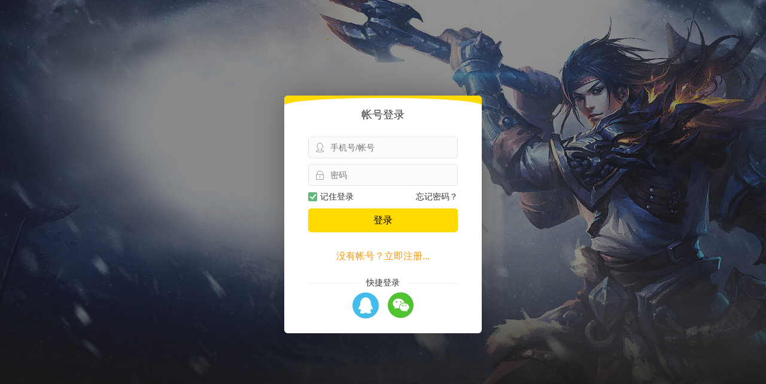

--- FILE ---
content_type: text/html; charset=utf-8
request_url: http://www.578wan.com/game/play/gid/278/sid/322
body_size: 1661
content:
<!DOCTYPE html>
<html lang="en" class="WebGame">
<head>
    <meta charset="UTF-8">
    <title>双倍传奇BT服|双倍传奇变态版|双倍传奇全网人气最高的网页游戏公益服版本-578玩游戏平台</title>
    <meta name="keywords" content="双倍传奇BT服，双倍传奇变态服，双倍传奇公益服，双倍传奇网页游戏">
    <meta name="description" content="双倍传奇是为玩家们带来的一个福利版本,双倍传奇BT服为玩家们提供上线首冲、元宝等价值千元福利礼包,双倍传奇bt服全网最好玩的公益服网页游戏，5185玩游戏平台百款免费页游欢迎来体验。">  
    <meta name="robots" content="index,follow">     
    <meta name="viewport" content="width=1300">
    <meta name="renderer" content="webkit">
    <meta http-equiv="Content-Type" content="text/html; charset=UTF-8">
    <meta http-equiv="X-UA-Compatible" content="IE=edge,chrome=1">
    <meta name="applicable-device" content="mobile">
    <link rel="shortcut icon" href="/Uploads/Picture/2019-01-12/5c3999fcbb768.ico" type="image/x-icon">
    <link rel="stylesheet" href="/Public/static/layui.v2.6/css/layui.css">
    <link rel="stylesheet" href="/Public/static/font/iconfont.css?v=1635993481">
    <link rel="stylesheet" href="/Public/Media/css/mod/base.css?v=1642663543">
    <link rel="stylesheet" href="/Public/Media/css/mod/webplay.css?v=1636513543">
    <script>
        var PageConfig = {
            member_id: 0,
            member_name: "",
            member_token: "",
            member_thirdcode: 3,
            little_id: -1,
            game_id: 278,
            game_name: "双倍传奇",
            server_id: 322,
            server_name: '双线322区',
            promot_id: '0'
        }
    </script>
</head>
<body scroll="no">
    <div class="page-game" style="display:none;">
        <div class="game-topbar">
            <a class="game-topbar-logo" href="/" target="_blank"><img src="/Uploads/Picture/2021-01-15/6001590d00e89.png" title="578玩游戏平台" /></a>            <div class="game-topbar-server">
                <label>双倍传奇<em>双线322区</em></label>
                <dl>
                    <dt>
                        <em class="fl"><i class="layui-icon layui-icon-form"></i> 最新开服</em>
                        <a class="fr" href="/game/detail/gid/278" target="_blank">更多区服<i class="layui-icon layui-icon-right"></i></a>
                    </dt>
                    <dd id="Newserver"></dd>
                </dl>
            </div>
            <a class="game-topbar-pay layui-hide" event="openQuickPay" href="/pay/index/gid/278/sid/322/account/" target="_blank">充值</a>
            <div class="game-topbar-news" style="display:none;">
                <i class="app-icon-post"></i>
                <a href="#" target="_blank"></a>
            </div>
            <div class="game-topbar-nav m-isolation2">                                
                <div class="item item-user">
                    <a href="/user" target="_blank" id="Account"><em></em></a>
                </div>
                <a href="javascript:;" class="item item-coupon" event="showOwnCoupon"><i class="app-icon-coupon"></i>优惠券</span>
                <a href="/box/download/gid/278" class="item item-box" target="_blank">游戏福利盒子</a>
            </div>
        </div>
        <div class="game-main">
            <div class="game-loader"><img src="http://oss.bybgame.com/tg_pic/278.logo.png" alt="双倍传奇"><p>游戏加载中，精彩即将开启...</p></div>
        </div>
    </div>    
	<script src="/Public/static/layui.v2.6/layui.js"></script>
    <script>
        layui.config({
            base: '/Public/Media/js/mod/',
            version: 1769823906        }).use('webplay');
    </script>
</body>

--- FILE ---
content_type: text/css
request_url: http://www.578wan.com/Public/static/font/iconfont.css?v=1635993481
body_size: 934
content:
@font-face {
  font-family: "iconfont"; /* Project id 755397 */
  src: url('iconfont.woff2?t=1634208069285') format('woff2'),
       url('iconfont.woff?t=1634208069285') format('woff'),
       url('iconfont.ttf?t=1634208069285') format('truetype');
}

.iconfont {
  font-family: "iconfont" !important;
  font-size: 16px;
  font-style: normal;
  -webkit-font-smoothing: antialiased;
  -moz-osx-font-smoothing: grayscale;
}

[class*=" app-icon-"],
[class^=app-icon-] {font-family:'iconfont'!important;speak:none;font-style:normal;font-weight:400;font-variant:normal;text-transform:none;margin-right:2px;margin-left:2px;-webkit-font-smoothing:antialiased;-moz-osx-font-smoothing:grayscale}

.app-icon-icon_yulan:before {
  content: "\eb8b";
}

.app-icon-miwen:before {
  content: "\ebe3";
}

.app-icon-quxiaoquanping:before {
  content: "\eb10";
}

.app-icon-quanping:before {
  content: "\eb11";
}

.app-icon-coupon:before {
  content: "\e60b";
}

.app-icon-coin:before {
  content: "\e617";
}

.app-icon-topone:before {
  content: "\e60c";
}

.app-icon-paihangbang:before {
  content: "\e6de";
}

.app-icon-tuichu:before {
  content: "\e653";
}

.app-icon-qiepian5:before {
  content: "\e611";
}

.app-icon-tixing:before {
  content: "\e64d";
}

.app-icon-post:before {
  content: "\e6c8";
}

.app-icon-pc:before {
  content: "\e8e4";
}

.app-icon-tishi:before {
  content: "\e72b";
}

.app-icon-wenhao:before {
  content: "\e72d";
}

.app-icon-yxxz:before {
  content: "\e731";
}

.app-icon-diamond:before {
  content: "\e607";
}

.app-icon-doubt:before {
  content: "\e606";
}

.app-icon-yuanbao:before {
  content: "\e62d";
}

.app-icon-bankcard:before {
  content: "\e685";
}

.app-icon-alipay:before {
  content: "\e61c";
}

.app-icon-wxpay:before {
  content: "\e702";
}

.app-icon-sina:before {
  content: "\e604";
}

.app-icon-baidu:before {
  content: "\e605";
}

.app-icon-empty:before {
  content: "\e602";
}

.app-icon-mail:before {
  content: "\e70b";
}

.app-icon-financial-fill:before {
  content: "\e74b";
}

.app-icon-game:before {
  content: "\e640";
}

.app-icon-gift-full:before {
  content: "\e693";
}

.app-icon-headlines-fill:before {
  content: "\e700";
}

.app-icon-mail-fill:before {
  content: "\e70a";
}

.app-icon-mine-fill:before {
  content: "\e70e";
}

.app-icon-gold:before {
  content: "\e603";
}

.app-icon-ID:before {
  content: "\e614";
}

.app-icon-fuzhi:before {
  content: "\ec7a";
}

.app-icon-clock:before {
  content: "\e6e8";
}

.app-icon-dynamic:before {
  content: "\e6f4";
}

.app-icon-wanle:before {
  content: "\e6c1";
}

.app-icon-pulldown:before {
  content: "\e69f";
}

.app-icon-collection-fill:before {
  content: "\e6ea";
}

.app-icon-collection:before {
  content: "\e6eb";
}

.app-icon-anquan:before {
  content: "\ec4d";
}

.app-icon-kefu:before {
  content: "\e610";
}

.app-icon-enter:before {
  content: "\e6f8";
}

.app-icon-return:before {
  content: "\e720";
}

.app-icon-packup:before {
  content: "\e749";
}

.app-icon-unfold:before {
  content: "\e74a";
}

.app-icon-close:before {
  content: "\eb6a";
}

.app-icon-yes:before {
  content: "\ebe6";
}

.app-icon-arrfill:before {
  content: "\e60f";
}

.app-icon-more:before {
  content: "\e89d";
}

.app-icon-gift:before {
  content: "\e601";
}

.app-icon-wechat-full:before {
  content: "\e639";
}

.app-icon-qq-full:before {
  content: "\e68b";
}

.app-icon-pwd:before {
  content: "\e600";
}

.app-icon-error:before {
  content: "\e625";
}

.app-icon-refresh:before {
  content: "\e71a";
}

.app-icon-download:before {
  content: "\ec23";
}

.app-icon-search:before {
  content: "\e741";
}

.app-icon-edit:before {
  content: "\eb61";
}

.app-icon-user:before {
  content: "\eb8a";
}

.app-icon-iphone:before {
  content: "\e615";
}

.app-icon-wechat:before {
  content: "\e6db";
}



--- FILE ---
content_type: text/css
request_url: http://www.578wan.com/Public/Media/css/mod/base.css?v=1642663543
body_size: 1733
content:
a{text-decoration:none;color:inherit}a:hover{text-decoration:underline}em,i{font-style:normal;font-weight:inherit}*{box-sizing:border-box}[event]{cursor:pointer}.fl{float:left}.fr{float:right}.tl{text-align:left}.tr{text-align:right}.tc{text-align:center}.tc-warn{color:#f30}.tc-green{color:#390}.tc-orange{color:#f60}.tc-blue{color:#0f8ff2}.tc-sec{color:#666}.tc-weak{color:#999}.ts-line{text-decoration:underline}.app-icon-qq-full{color:#44bce9}.app-icon-wechat-full{color:#51c332}.btn{display:inline-block;border:0;text-align:center;white-space:nowrap;cursor:pointer;user-select:none}.btn-major{color:#000;background:#ffd900}.btn-major:hover{background:#ffec17}.btn-major:active{background:#f1cd00;box-shadow:inset 2px 2px 10px rgba(0,0,0,.1)}.btn.disabled,.btn[disabled]{cursor:default;color:#aaa;opacity:.5}.clearfix:after,.clearfix:before{content:'';clear:both;display:table}.m-isolation>*{position:relative}.m-isolation>*:not(:last-child):after{display:inline-block;margin:0 .6em;width:1px;height:.8em;background:#ccc;vertical-align:baseline;content:"";transform:skewX(-20deg);opacity:.5}.scrollbar{overflow:hidden;overflow-y:auto}.scrollbar::-webkit-scrollbar{width:6px;z-index:10}.scrollbar::-webkit-scrollbar-track{background-color:rgba(230,230,230,.6);-webkit-border-radius:2em;border-radius:2em}.scrollbar::-webkit-scrollbar-thumb{background-color:#c0c0c0;-webkit-border-radius:2em;border-radius:2em}.scrollbar::-webkit-scrollbar-button{height:2px}.m-toast{position:fixed;left:50%;top:0;z-index:99999999;padding:12px 1.5em;background:#e60026;color:#fff;font-size:16px;text-align:center;transition:transform .3s ease;transform:translate(-50%,-110%);box-shadow:5px 0 10px rgba(0,0,0,.08);border-radius:500px;font-weight:500;line-height:1;white-space:nowrap;cursor:default}.m-toast.success{background:#109333}.m-toast.show{transform:translate(-50%,50px)}.m-loading{position:fixed;top:50%;left:50%;z-index:99999999;width:64px;height:64px;background:rgba(40,40,40,.8);border-radius:10px;transform:translate(-50%,-50%);text-indent:-9999em}.m-loading:before,.m-loading:after{content:'';position:absolute;top:50%;left:50%;width:16px;height:16px;border-radius:50%;background-color:#ccc;transform:translate(-50%,-50%)}.m-loading:before{background-color:#f44a49;animation:leftBall .8s ease infinite}@keyframes leftBall{0%{transform:translate(5px,-50%)}50%{transform:translate(-21px,-50%);z-index:2}100%{transform:translate(5px,-50%)}}.m-loading:after{background-color:#ffd900;animation:rightBall .8s ease infinite}@keyframes rightBall{0%{transform:translate(-21px,-50%)}50%{transform:translate(5px,-50%)}100%{transform:translate(-21px,-50%)}}input[type=checkbox]{display:none}input[type=checkbox]+i{display:inline-block;width:.9375em;height:.9375em;border:.0625em solid #e0e0e0;background:#fff;margin-right:.325em;vertical-align:middle;border-radius:2px}input[type=checkbox]:checked+i{position:relative;border:.0625em solid #5fb878;background:#5fb878;top:-0.0625em}input[type=checkbox]:checked+i::before{content:'';position:absolute;width:.25em;height:.5em;color:black;border-bottom:.125em solid #fff;border-right:.125em solid #fff;left:50%;top:22%;transform-origin:center;transform:translate(-50%,-30%) rotate(40deg);-webkit-transform:translate(-50%,-30%) rotate(40deg)}.m-usual-coupon{position:relative;padding:15px;border:1px dotted #f2c6c0;background:#fff6f5;color:#e61b00;font-size:12px;border-radius:6px}.m-usual-coupon .money{position:absolute;left:0;top:50%;margin-top:-20px;width:110px;line-height:40px;border-right:1px dotted #f2c6c0;font-size:18px;text-align:center}.m-usual-coupon .money strong{font-size:28px}.m-usual-coupon .info{padding-left:110px}.m-usual-coupon .info em{font-size:16px}.m-usual-coupon .btn,.m-usual-coupon .selected{position:absolute;right:10px;top:50%;margin-top:-15px;width:56px;line-height:30px;font-size:14px;border-radius:5px}.m-usual-coupon .selected{width:40px;font-size:30px}.m-usual-coupon .btn+.info{padding-right:72px}.m-usual-coupon .selected+.info{padding-right:40px}.m-usual-coupon.voucher{color:#fff;background-color:#eb5741;border:0}.m-usual-coupon.voucher .btn{background-color:#fff!important}.m-usual-coupon.disabled{color:#999;background-color:#f3f3f3;border-color:#ccc}.m-usual-coupon.disabled .money{border-color:#ccc}.m-usual-coupon.disabled .btn{background-color:#e3e3e3!important;color:#999!important}.page-login{position:fixed;left:0;top:0;right:0;bottom:0;background:#181b20 url(../img/bglogin.jpg) no-repeat 50% 0;color:#69767b;text-align:center;z-index:100}.page-login .slogan{position:relative;margin-top:60px;padding-top:110px;background:url(../img/slogan-login.png) no-repeat 50% 0;font-size:18px;color:#ffd900}.page-login .slogan em{position:absolute;left:50%;top:32px;margin-left:38px;color:#fff;font-style:italic;font-size:16px}.page-login .footer{position:absolute;left:0;right:0;bottom:0;padding-bottom:20px;color:#ccc}

--- FILE ---
content_type: application/javascript
request_url: http://www.578wan.com/Public/Media/js/mod/webplay.js?v=1769823906
body_size: 4542
content:
layui.define(["base","member"],function(t){var i,o=$(".page-game"),s=$(".game-main"),d=$(".game-loader"),u=layui.member,f={gid:PageConfig.game_id,sid:PageConfig.server_id},p=function(){var v;try{if(typeof window.ActiveXObject!="undefined"){v=new ActiveXObject("ShockwaveFlash.ShockwaveFlash")}else{v=navigator.plugins["Shockwave Flash"]}}catch(w){return false}return v?true:false},b=function(v){$('<div class="game-tip '+v+'"><a href="/box/download/gid/'+PageConfig.game_id+'" class="btn-download"></a><a event="closeGameTip" class="close"></a></div>').appendTo("body")},k=function(){},r=function(v){layui.use("checkid",function(){var x,w='<div class="side"></div>';if(!Base.isEmpty(v.coupon)&&v.coupon.length>0){w='<div class="side award"><div class="title">认证福利</div><div class="lists">';$.each(v.coupon,function(y,z){w+='<div class="item m-usual-coupon'+(z.limitvalue>0?"":" voucher")+'"><div class="money">￥<strong>'+z.pint+'</strong></div><div class="info"><em>'+(z.limitvalue>0?"优惠券":"代金券")+'</em><p class="txt-nowrap">'+(z.limitvalue>0?"满"+z.limitvalue+"元可用":"任意金额可用")+"</p></div></div>"});w+='</div><div class="desc">*完成即送优惠券，此券适用于所有游戏。领取后在个人中心查看，请注意使用时效！</div></div>'}x=$('<div class="layer-model layer-auth"><div class="clearfix">'+w+'<div class="main"><div class="title">实名认证</div><div class="desc">'+(v.isfail?"实名认证已失败，请填写真实实名信息！":"根据国家相关规定，请您先完成实名认证后才能正常游戏或充值！")+'</div><form autocomplete="off" class="layui-form" lay-filter="FormAuth" onsubmit="return false"><div class="form-input"><i class="icon-left app-icon-mine-fill"></i><input type="text" name="name" placeholder="真实姓名"></div><div class="form-input"><i class="icon-left app-icon-headlines-fill"></i><input type="text" name="id" placeholder="身份证号码"></div><button type="submit" class="btn btn-major btn-submit">立即认证</button><input type="hidden" name="gid" value="'+PageConfig.game_id+'"></form></div></div></div>').appendTo("body").on("click",".btn-submit",function(){var y=layui.form.val("FormAuth");if(!layui.checkid.name(y.name)){Base.toast("请输入正确的真实姓名");return false}if(!layui.checkid.card(y.id)){Base.toast("请输入正确的身份证号码");return false}Base.ajaxData("post:/ucenter/set_auth",y,true,function(z){if(z.code==0){Base.toast("认证成功",true);x.remove();a(PageConfig.little_id)}else{Base.toast(z.msg)}})})})},g=function(v){var y=0,x=v.time,w=$('<div class="game-herald"><div class="inner"><p class="game">《'+PageConfig.game_name+'》</p><p class="server">'+PageConfig.server_name+' 火爆新开</p><p class="tag">'+v.date+' 敬请期待!</p><p class="timer">00:00:00</p><div class="tbar"><a class="btn" href="/">返回首页</a><a class="btn btn-game" href="/game/detail/gid/'+PageConfig.game_id+'">返回游戏官网</a></div></div></div>').appendTo(s.empty()).find(".timer");w.html(Base.minutesIntervalTime(x,2));y=setInterval(function(){x--;w.html(Base.minutesIntervalTime(x,2));x<=0&&a(PageConfig.little_id)},1000)},q=function(w,x){var v=$('<div class="game-private"><div class="inner"><div class="title">该区服由<i>'+w.data.owner+'</i>包服</div><div class="sername"><p>原 《'+PageConfig.server_name+'》 被 "'+w.data.owner+'" 冠名为</p><h1>'+w.data.name+'</h1></div><div class="form"><label for="key">进入密码：</label><input type="password" name="key" autocomplete="off"><button class="btn btnEnter" data-suid="'+w.subjoin.id+'">进入</button></div></div></div>').appendTo(s.empty()).on("click",".btnEnter",function(){var y=v.find(":password[name=key]").val();if(Base.isEmpty(y)){Base.toast("请输入进入密码");return}Base.ajaxData("/game/enter_private",$.extend({key:y,suid:PageConfig.little_id},f),false,function(z){if(z.code==0){h(z.data,x);m(z.sign)}else{Base.toast(z.msg)}})})},c=function(w){Base.loadCssfile(w.css);var v=w.url.indexOf(".mp4")!=-1?'<video src="'+w.url+'" autoplay loop muted/>':'<div class="bg" style="background-image:url('+w.url+')"/>';s.html('<div class="page-download">'+v+'<div class="panel panel-'+w.gid+'"><a href="'+w.address+'" class="btn" target="_blank"></a></div></div>')},e=function(){var w,v,x="①②③④⑤⑥⑦⑧⑨⑩";return{open:function(y){e.loadData(function(){PopHelper.close();w=$('<div class="layer-model layer-subjoin"><div class="title">选择小号进入游戏</div><div class="content"><dl><dt>'+PageConfig.game_name+" - "+PageConfig.server_name+"</dt><dd>"+e.resolveList()+'</dd></dl><div class="layui-elem-quote layui-quote-nm"><h2>关于区服小号：</h2><p>该游戏区服最多创建10个小号，创建后不可删除。</p><p>小号功能，解决了同区服玩多个角色需要重复创建账号的问题，同时也避免账号过多不易记住。</p></div></div>'+(y?"":'<div class="layer-close"><i class="app-icon-close"></i></div>')+"</div>").hide().on("click",".layer-close",PopHelper.retreat).on("click",".uitem",function(){var A=$(this),z=A.data("id");if(A.hasClass("add")){e.add();return false}if(y){a(z)}else{if(PageConfig.little_id==z){}else{Base.openUrl("/play/"+PageConfig.game_id+"/"+PageConfig.server_id+"?suid="+z)}}PopHelper.retreat()});PopHelper.forward(w,"ChoseSubjoinLayer")})},resolveList:function(){var y='<span class="uitem" data-id="0"><i>'+x.substr(0,1)+"</i><em>主号</em></span>";$.each(v,function(A,z){y+='<span class="uitem" data-id="'+z.little_id+'"><i>'+x.substr(parseInt(z.little_id),1)+"</i><em>"+z.alias_name+"</em></span>"});if(v.length<9){y+='<span class="uitem add" lay-tips="添加小号"></span>'}return y},loadData:function(y){if(Base.isEmpty(v)){Base.ajaxData("/ucenter/subjoin_list",f,false,function(z){if(z.code==0){v=z.data;y()}});return}y()},refresh:function(){v=null;e.loadData(function(){w.find("dd").html(e.resolveList())})},add:function(){var y=this,z=v.length+2;layer.prompt({value:"小号"+z,title:"创建此区小号",content:'<div class="layer-subjoin-form"><input type="text" class="layui-layer-input"><p>请输入小号昵称，不超过6个字符</p></div>'},function(D,A,C){if(D.length>6){Base.toast("昵称过长");return}var B=$.extend({name:D},f);Base.ajaxData("post:/ucenter/subjoin_add",B,false,function(E){if(E.code==0){layer.close(A);y.refresh()}else{Base.toast(E.msg)}})})},setData:function(y){PageConfig.subjoin_id=y.id;PageConfig.subjoin_name=y.alias_name;PageConfig.subjoin_assname=y.ass_name;PageConfig.little_id=y.little_id;$("#Account em").html(" ("+y.ass_name+")").parents("a").after($('<span class="btn-subjoin" event="choseSubjoin" lay-tips="创建小号"></span>'));y.id>0&&Base.ajaxData("post:/ucenter/push_auth",{gid:PageConfig.game_id,uid:y.id},false)}}}(),j={choseSubjoin:function(){e.open(false)},showOwnCoupon:function(){var w=$(this),v=$("#OwnCoupons"),x=function(){v.remove()};if(v.length){x()}else{v=$('<div id="OwnCoupons" class="layer-model layer-couponts"><div class="title">我的优惠券</div><div class="scrollbar content"><p class="tip">数据加载中</p></div><div class="layer-close"><i class="app-icon-close"></i></div></div>').appendTo("body").on("click",".layer-close",x);v.css({left:Math.min(w.offset().left+w.outerWidth()-v.outerWidth()+10,$(document).width()-v.outerWidth()-20)+"px",top:(w.offset().top+w.outerHeight())+"px"});$(window).on("resize",x);Base.ajaxData("/ucenter/mycoupon",{limit:100},false,function(z){if(z.code==0){if(z.count>0){var y="";$.each(z.data,function(A,B){y+='<div class="m-usual-coupon'+(B.limitvalue>0?"":" voucher")+'"><div class="money">￥<strong>'+B.pint+'</strong></div><div class="info"><em>'+(B.limitvalue>0?"满"+B.limitvalue+"元可用":"代金券")+'</em><p class="txt-nowrap">'+(B.game_id==0?"适用于所有游戏":"仅限于《"+B.game_name+"》"+(B.server_id==0?"":"("+B.server_id+"区)"))+'</p><p class="txt-nowrap">有效期至'+B.time+"</p></div></div>"});v.find(".content").html(y).after('<div class="footer">*优惠券可通过活动获取，请注意券面时效！</div>')}else{v.find(".content").html('<div class="tip"><span class="tc-warn">暂无可用优惠券</span><br>优惠券可通过活动获取</div>')}}else{Base.toast(z.msg);x()}})}},closeGameTip:function(v){$(this).parents(".game-tip").remove()}},l=function(){o.hide();if(Base.isEmpty(i)){i=$('<div class="page-login"></div>').appendTo("body").css({backgroundImage:"url(http://oss.bybgame.com/tg_pic/"+PageConfig.game_id+".bg.jpg)",backgroundColor:"#120e0b",opacity:0.5})}u.open("login",false)},h=function(v,w){if(w&&!p()){return b("swf")}layui.use("websidebar");$("body").removeClass("game-sidebar-hide");s.html('<iframe id="game_iframe" src="'+v+'" frameborder="0" marginwidth="0" marginheight="0" height="100%" width="100%" scrolling="no"></iframe>');setTimeout(function(){var x=f;if(PageConfig.subjoin_id){x.suid=PageConfig.subjoin_id}Base.ajaxData("/ucenter/myrole",x,false,function(y){})},2000)},m=function(v){Base.isEmpty(v)||setTimeout(function(){Base.ajaxData("/ucenter/login_record",v,false,function(w){console.log(w)})},500)},a=function(v){if(!PageConfig.member_id>0){l();return}o.show();var w=$.extend({pid:PageConfig.promot_id,suid:v},f);d.appendTo(s.empty());Base.ajaxData("/game/play",w,false,function(x){switch(x.code){case 0:e.setData(x.subjoin);if(x.isOpenwin){location.href=x.data}else{h(x.data,x.isflash)}m(x.sign);x.isPay&&layui.use("quickpay");break;case 301:location.href=x.data;break;case 110:q(x,x.isflash);e.setData(x.subjoin);x.isPay&&layui.use("quickpay");break;case 10:b("ie");break;case 20:c(x.data);break;case 100:g(x.data);break;case 200:r(x.data);break;case 210:e.open(true);break;case 101:l();break;default:s.html('<div class="game-loader">'+x.msg+"</div>");break}})},n=function(){Base.bindEvents(j);a(PageConfig.little_id);Base.ajaxData("/game/server",{mold:1,limit:2,gid:PageConfig.game_id},false,function(v){if(v.code==0){var w="";$.each(v.data,function(y,x){w+='<a href="/game/play/gid/'+PageConfig.game_id+"/sid/"+x.server_id+'" target="_blank"><em>'+x.server_name+"</em><i>"+x.start_date+"</i></a>"});$("#Newserver").html(w)}},1500);$.extend(window.User,{init:function(){location.reload()},loginPlay:function(){Base.isEmpty(i)||(i.remove(),i=null);Base.toast("登录成功",true);$("#Account").html(PageConfig.member_name+"<em></em>");a(PageConfig.little_id)},logoutPlay:l})}();t("webplay",{})});

--- FILE ---
content_type: application/javascript
request_url: http://www.578wan.com/Public/Media/js/mod/member.js?v=1769823906
body_size: 4749
content:
layui.define("base",function(d){var h=layui.layer,k=null,m=true,i=0,e="mod-userapi",b='<div class="wrap login" style="display:none"><div class="wrap-title">帐号登录</div><form class="wrap-form login" autocomplete="off"><div class="form-input"><i class="app-icon-user"></i><input type="text" name="username" placeholder="手机号/帐号"></div><div class="form-input"><i class="app-icon-pwd"></i><input type="password" name="userpwd" placeholder="密码"></div><div class="form-text"><label><input type="checkbox" name="remember" checked><i></i>记住登录</label><a class="forgetpwd" href="/user/forget" target="_blank">忘记密码？</a></div><div class="form-btn"><button type="submit" class="btn btn-submit" user-submit>登录</button></div><div class="form-link"><a href="javascript:;" switchover-register>没有帐号？立即注册...</a></div></form><div class="thirdlogin">#thirdLogin#</div></div>',n='<div class="wrap register" style="display:none"><div class="wrap-title">注册帐号</div><form class="wrap-form register" autocomplete="off"><div class="form-input"><i class="app-icon-user"></i><input type="text" name="account" placeholder="手机号/帐号"></div><div class="form-input msg verify"><i class="app-icon-anquan"></i><input type="text" name="verify" placeholder="验证码"><img class="verify-img" src="/user/verify" style="cursor: pointer;" title="点击获取"><em class="btn btn-send layui-hide">获取验证码</em></div><div class="form-input"><i class="app-icon-pwd"></i><input type="password" name="password" placeholder="6-15位字母或数字密码"></div><div class="form-input"><i class="app-icon-pwd"></i><input type="password" name="rpwd" placeholder="确认密码"></div><div class="form-text"><label><input type="checkbox" name="tiaokuan" checked><i></i>我已阅读并同意</label>《<a href="/service/page/cd/agreement" target="_blank">用户注册协议</a>》</div><div class="form-btn"><button type="button" class="btn btn-submit" user-submit>注册</button></div><div class="form-link">已有帐号，<a href="javascript:;" switchover-login>立即登录</a></div></form></div>',g=function(){var p="input[type=checkbox]{display:none}input[type=checkbox]+i{display:inline-block;width:.9375rem;height:.9375rem;border:.0625rem solid #e0e0e0;background:#fff;margin-right:.325rem;vertical-align:middle;border-radius:2px}input[type=checkbox]:checked+i{position:relative;border:.0625rem solid #5FB878;background:#5FB878;top:-0.0625rem}input[type=checkbox]:checked+i::before{content:'';position:absolute;width:.25rem;height:.5rem;color:black;border-bottom:.125rem solid #fff;border-right:.125rem solid #fff;left:50%;top:22%;transform-origin:center;transform:translate(-50%, -30%) rotate(40deg);-webkit-transform:translate(-50%, -30%) rotate(40deg)}.layui-layer-hui.success{background:#2cb252!important}.layui-layer-hui.error,.layui-layer-tips.error .layui-layer-content{background:#e1405a!important}.layui-layer-tips.error i.layui-layer-TipsB, .layui-layer-tips.error i.layui-layer-TipsT{border-right-color:#e1405a!important}.#NAME#{border-radius:6px;color:#333;overflow:hidden}.#NAME#:before{content:'';position:absolute;left:0;right:0;top:0;height:20px;background:#ffd900}.#NAME#:after{content:'';position:absolute;left:0;right:0;top:4px;height:25px;border-radius:50% 50% 0 0;background:#fff}.#NAME# .layui-layer-setwin{right:0;top:0}.#NAME# .layui-layer-setwin .layui-layer-close{right:4px;top:4px;width:24px;height:24px;border:3px solid #fff;border-radius:50px;z-index:20;background:#ccc url(/Public/Media/img/icon_fork.png) no-repeat 50% 50%;box-sizing:content-box}.#NAME# .layui-layer-setwin .layui-layer-close:hover{background-color:#f60}.#NAME# .tc-weak{color:#999}.#NAME# .wrap{position:relative;padding:20px 40px;z-index:10}.#NAME# .wrap-title{margin:0 auto 25px;font-size:18px;white-space:nowrap;text-align:center}.#NAME# .wrap-form{margin-bottom:10px}.#NAME# .form-input{position:relative;margin-bottom:10px;border:1px solid #e3e3e3;border-radius:5px;background-color:#fcfcfc;transition:.4s ease}.#NAME# .form-input.focus{border-color:#66b17a;box-shadow:0 0 2px 0 rgba(102,177,122,.8)}.#NAME# .form-input.focus i{color:#66b17a}.#NAME# .form-input.error{border-color:#f34335;box-shadow:0 0 2px 0 rgba(243,67,53,.8)}.#NAME# .form-input.error i{color:#f34335}.#NAME# .form-input i{position:absolute;left:0;top:0;width:34px;height:34px;line-height:34px;text-align:center;font-size:16px;color:#a5a5a5}.#NAME# .form-input input{padding:0 10px 0 36px;width:100%;height:34px;border:none;background:none}.#NAME# .form-input.msg,.#NAME# .form-input.verify{width:119px}.#NAME# .form-input.verify .verify-img{position:absolute;top:0;left:129px}.#NAME# .form-input.verify{width:119px}.#NAME# .form-input.msg .btn-send{position:absolute;top:-1px;left:129px;width:110px;height:36px;line-height:34px;text-align:center;border:1px solid #e3e3e3;border-radius:5px;background:#fcfcfc;background:linear-gradient(rgba(255,255,255,1),rgba(240,240,240,1));cursor:pointer}.#NAME# .form-input.msg .btn-send.disabled{color:#999;background:#f0f0f0;cursor:default}.#NAME# .form-text{margin-bottom:10px;overflow:hidden}.#NAME# .forgetpwd{float:right}.#NAME# .form-link{padding:30px 0 15px;text-align:center;font-size:16px}.#NAME# .form-link a{color:#f90}.#NAME# .form-link a:hover{text-decoration:underline}.#NAME# .form-btn .btn{display:block;width:100%;line-height:40px;font-size:16px;border-radius:5px;cursor:pointer;text-align:center;color:#000;background:#ffd900;transition:.2s ease}.#NAME# .form-btn .btn:hover{background:#ffec17}.#NAME# .thirdlogin label{position:relative;display:block;margin-bottom:5px;text-align:center}.#NAME# .thirdlogin label:before{content:'';position:absolute;top:50%;left:0;right:0;border-top:1px solid #f0f0f0;z-index:1}.#NAME# .thirdlogin label em{position:relative;padding:0 1em;background:#fff;z-index:2}.#NAME# .thirdlogin p{font-size:0;text-align:center}.#NAME# .thirdlogin p span{display:inline-block;margin:0 5px;font-size:44px;cursor:pointer}.#NAME# .thirdlogin p span:hover{opacity:.9;text-decoration:none}.#NAME#.shake{animation-name:log-error-shake;animation-duration:0.5s;animation-timing-function:linear;animation-iteration-count:1;}.#NAME# .app-icon-qq-full{color: #44bce9;}.#NAME# .app-icon-wechat-full {color: #51c332;}@keyframes log-error-shake {10% {-webkit-transform:translateX(-2px) rotate(-1deg);transform:translateX(-2px) rotate(-1deg)}25% {-webkit-transform:translateX(2px) rotate(1deg);transform:translateX(2px) rotate(1deg)}50% {-webkit-transform:translateX(-2px) rotate(-1deg);transform:translateX(-2px) rotate(-1deg)}75% {-webkit-transform:translateX(1px) rotate(0);transform:translateX(1px) rotate(0)}100% {-webkit-transform:translateX(-1px) rotate(0);transform:translateX(-1px) rotate(0)}}",q=document.createElement("style");q.innerHTML=p.toString().replace(/#NAME#/g,e);document.getElementsByTagName("head")[0].appendChild(q)},l={_retCaches:null,init:function(){var p=this},open:function(r,p){var q=this;b=b.replace(/#thirdLogin#/g,c(k));i=h.open({type:1,skin:e,area:"330px",title:false,resize:false,closeBtn:p,shade:p?0.3:0,anim:5,content:b+n,success:function(s,u){var t=$("."+e),w=t.find(".wrap.login"),v=t.find(".wrap.register");if(r=="login"){w.show();v.hide()}else{w.hide();v.show()}t.on("click","[switchover-login]",function(){w.show();v.hide();$(window).trigger("resize")}).on("click","[switchover-register]",function(){w.hide();v.show();$(window).trigger("resize")});q.addEvents(t);$(window).trigger("resize")},end:function(){$("."+e).off()}})},insertElement:function(p){this.addEvents($(p).html(b.replace(/#thirdLogin#/g,c(k))+n))},addEvents:function(q){var p=this;q.on("focus",".form-input :input",function(){var r=$(this);r.parent().addClass("focus");$(document).on("keydown.user.submit",function(s){if(s.keyCode==13){r.closest("form").find("[user-submit]").trigger("click")}Base.stopBubble(s)})}).on("blur",".form-input :input",function(){$(this).parent().removeClass("focus");$(document).off("keydown.user.submit")}).on("click","[user-submit]",function(r){p.submitForm($(this).closest("form"));return false}).on("click",".btn-send",function(){var r=$(this),s=q.find("input[name=account]").val();Base.sendMobilecode(r,{phone:s,way:1})}).on("click",".verify-img",function(){var r=$(this).attr("src").replace(/((\.html)?|(\/t\/.+)?)$/g,"");$(this).attr("src",r+"/t/"+(new Date()).getTime()+".html");return false}).on("keyup","input[name=account]",function(){var t=$(this),s=$.trim(t.val()),r=q.find(".verify");if(Base.checkMobile(s).status==1){r.find("img").addClass("layui-hide");r.find(".btn").removeClass("layui-hide")}else{r.find("img").removeClass("layui-hide");r.find(".btn").addClass("layui-hide")}return false})},showErrorTips:function(s,r){var q=h.tips(s,r,{tips:1,skin:"error",anim:5,isOutAnim:false});r&&r.focus();$(document).on("keydown.user.tip mousedown.user.tip",function(t){h.close(q);$(document).off("keydown.user.tip mousedown.user.tip")});var p=$("."+e);p.addClass("shake");setTimeout(function(){p.removeClass("shake")},500);return q},submitForm:function(v){var r=this,w="",u=0,t=v.hasClass("login"),s=v.hasClass("register"),p=Base.getFormData(v),q=function(x){return v.find("input[name="+x+"]")};$.each(p,function(y,x){switch(y){case"username":x=x.replace(/(^\s*)|(\s*$)/g,"");if(Base.isEmpty(x)){u=r.showErrorTips("请输入手机号或帐号",q(y));return false}break;case"userpwd":if(Base.isEmpty(x)){u=r.showErrorTips("请输入密码",q(y));return false}break;case"account":x=x.replace(/(^\s*)|(\s*$)/g,"");if(Base.isEmpty(x)){u=r.showErrorTips("帐号不可为空",q(y));return false}if(x.length<6||x.length>15){u=r.showErrorTips("帐号长度为6-15个字符",q(y));return false}if(!/^[a-zA-Z0-9]{1}([a-zA-Z0-9]|[_]){5,15}$/.test(x)){u=r.showErrorTips("账号只能由数字、字母或下划线组成",q(y));return false}break;case"verify":if(Base.isEmpty(x)){u=r.showErrorTips("请输入验证码",q(y));return false}break;case"password":if(Base.isEmpty(x)){u=r.showErrorTips("请输入密码",q(y));return false}if(!/^[A-Za-z0-9@#!*_]{5,15}$/.test(x)){u=r.showErrorTips("密码为长度为6-15且不含特殊字符",q(y));return false}break;case"rpwd":if(x!=p.password){u=r.showErrorTips("两次输入的密码请保持一致",q(y));return false}break}});if(u>0){return false}if(s&&Base.isEmpty(p.tiaokuan)){Base.toast("请阅读注册协议并勾选同意");return false}$.extend(p,{gid:PageConfig.game_id,pid:PageConfig.promot_id});if(!Base.isEmpty(r._retCaches)&&r._retCaches.submit==JSON.stringify(p)){r._retCaches.data&&r.showErrorTips(r._retCaches.msg,$("input[name="+r._retCaches.data+"]"));return false}if(t){w="post:/member/login"}else{if(s){w="post:/member/register"}}Base.ajaxData(w,p,true,function(x){if(x.code==0){r._retCaches=null;User&&User.login(x.data);h.close(i)}else{if(x.code==10){$(".verify-img").trigger("click")}x.submit=JSON.stringify(p);x.data&&r.showErrorTips(x.msg,q(x.data));r._retCaches=x}});return false}},a={login:function(){j.open("login")},register:function(){j.open("register")},thirdlogin:function(){var q={},p=$(this).data("id");if(Base.isEmpty(p)){return}q.type=p;if(PageConfig.game_id>0){q.gid=PageConfig.game_id}if(PageConfig.promot_id>0){q.pid=PageConfig.promot_id}window.open("/media.php/autologin/login?"+$.param(q),"testNewWindow","height=600,width=800,top=0,left=0,toolbar=no,menubar=no,scrollbars=no,resizable=no,location=no,status=no")}},c=function(r){var s=["qq,QQ,qq-full","weixin,微信,wechat-full","weibo,微博,sina","baidu,百度,baidu"],q,p="";return r&&($.each(s,function(t,u){(r>>t&1)&&(q=u.split(","),p+='<span event="thirdlogin" data-id="'+q[0]+'" title="'+q[1]+'"><i class="app-icon-'+q[2]+'"></i></span>')}),p="<label><em>快捷登录</em></label><p>"+p+"</p>"),p},f=function(p){if(PageConfig.hasOwnProperty("member_thirdcode")){k=PageConfig.member_thirdcode}if(k===null){Base.ajaxData("/member/config",null,true,function(q){if(q.code==0){k=q.data.thirdlogin;p&&p()}});return}p&&p()},j={userData:null,autoLogin:function(){var p=this;Base.ajaxData("/member/autologin",null,false,function(q){if(q.code==0){User&&User.login(q.data)}else{User&&User.logout(q)}})},getUserData:function(p){if(Base.isEmpty(p)&&"function"!=typeof p){return false}var q=this;if(!Base.isEmpty(q.userData)){p(q.userData);return true}Base.ajaxData("/ucenter/infos",null,false,function(r){if(r.code==0){q.userData=r.data;PageConfig.member_coin=q.userData.money;p(q.userData)}else{User&&User.logout(r)}})},open:function(r,p){var q=this;"undefined"==typeof p&&(p=true);if(m){g();m=false}f(function(){l.open(r,p)})},setThirdloginHtml:function(p){f(function(){$(p).html(c(k))})},postLoginData:function(p){l.submitForm(p)},setLoginHtml:function(p){f(function(){l.insertElement(p)})}},o=function(){Base.bindEvents(a)}();d("member",j)});